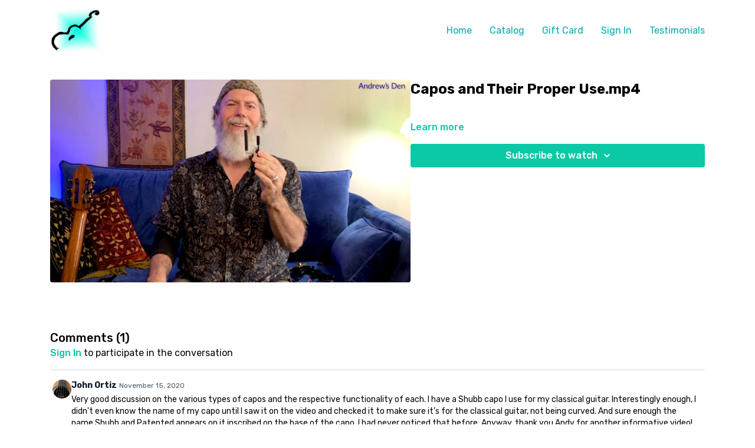

--- FILE ---
content_type: text/vnd.turbo-stream.html; charset=utf-8
request_url: https://andrewsden.com/programs/andrews-den-capos-and-their-proper-usemp4-8341a0.turbo_stream?playlist_position=thumbnails&preview=false
body_size: -21
content:
<!DOCTYPE html><html><head><meta name="csrf-param" content="authenticity_token" />
<meta name="csrf-token" content="vzBOdQsaEwfPiwYe2dmN4XueQ6_v-rkNV2waTWdOiRAdDgfM6salcrV4SXN5jK_t0v1gdN5H2NSWOTCCh1yxJw" /></head><body><turbo-stream action="update" target="program_show"><template>
  <turbo-frame id="program_player">
      <turbo-frame id="program_content" src="/programs/andrews-den-capos-and-their-proper-usemp4-8341a0/program_content?playlist_position=thumbnails&amp;preview=false">
</turbo-frame></turbo-frame></template></turbo-stream></body></html>

--- FILE ---
content_type: text/vnd.turbo-stream.html; charset=utf-8
request_url: https://andrewsden.com/programs/andrews-den-capos-and-their-proper-usemp4-8341a0/program_content?playlist_position=thumbnails&preview=false
body_size: 8659
content:
<turbo-stream action="update" target="program_content"><template><div class="hidden"
     data-controller="integrations"
     data-integrations-facebook-pixel-enabled-value="false"
     data-integrations-google-tag-manager-enabled-value="false"
     data-integrations-google-analytics-enabled-value="false"
>
  <span class="hidden"
        data-integrations-target="gTag"
        data-event="ViewContent"
        data-payload-attributes='["content_name"]'
        data-payload-values='[&quot;Capos and Their Proper Use.mp4&quot;]'
  ></span>
  <span class="hidden"
        data-integrations-target="fbPx"
        data-event="ViewContent"
        data-payload-attributes='["content_name"]'
        data-payload-values='[&quot;Capos and Their Proper Use.mp4&quot;]'
  ></span>
</div>

<div
  id="program-controller"
  class='container hotwired'
  data-controller="program program-details-modal"
  data-program-id="612327"
>
    
<ds-modal no-background="" size="small" with-close-icon id="more-details-modal" data-action="close->program-details-modal#closeDetailModal">
  <div class="bg-ds-default">
    <div class="p-6 pb-0 max-h-[calc(100vh-190px)] overflow-y-auto">
      <p class="text-ds-default text-ds-large-bold mb-4">Capos and Their Proper Use.mp4</p>
      <p class="text-ds-small-semi-bold-uppercase text-ds-muted mb-4">About</p>
      <div class="content-description text-ds-base-regular text-ds-default mb-6" data-program-details-modal-target="modalContent"></div>
      <div class="p-4 bg-ds-overlay flex flex-col gap-2 rounded overflow-x-auto">
          <div class="flex w-full gap-2">
            <div class="text-ds-small-medium text-ds-default w-[100px]">Duration</div>
            <div class="text-ds-micro-semi-bold text-ds-subtle bg-ds-inverted rounded px-1 pt-[0.15rem]">00:13:12</div>
          </div>
        <div class="flex w-full gap-2">
          <div class="text-ds-small-medium text-ds-default w-[100px]">Released</div>
          <div class="text-ds-small-regular text-ds-default">August 2020</div>
        </div>
          <div class="flex w-full gap-2">
              <div class="text-ds-small-medium text-ds-default w-[100px] shrink-0">Categories</div>
            <div class="flex flex-col w-full">
                <div class="flex">
                  <a
                    class="shrink-0 text-primary text-ds-small-medium inline-block mr-1"
                    target="_blank"
                    href="/categories/category-YgiiVZTKiuY"
                    data-turbo-frame="_top"
                  >
                    PERFORM
                  </a>
                  <span class="shrink-0 inline-block text-ds-small-regular text-ds-muted">
                    (29 videos)
                  </span>
                </div>
            </div>
          </div>
      </div>
    </div>
    <div class="text-right p-6 pt-2">
      <ds-button variant="primary" onclick="document.getElementById('more-details-modal').close()">Close</ds-button>
    </div>
  </div>
</ds-modal>

<div class="flex flex-col lg:flex-row gap-x-12 mb-6 lg:mb-0">
    <div class="h-full w-full lg:w-[55%] relative">
        <img
          src="https://alpha.uscreencdn.com/images/programs/612327/horizontal/Capos_and_Their_Proper_Use__Screen_Shot_2021-07-05_at_21.52.36.1625547191.png?auto=webp&width=700"
          srcset="https://alpha.uscreencdn.com/images/programs/612327/horizontal/Capos_and_Their_Proper_Use__Screen_Shot_2021-07-05_at_21.52.36.1625547191.png?auto=webp&width=700,
                  https://alpha.uscreencdn.com/images/programs/612327/horizontal/Capos_and_Their_Proper_Use__Screen_Shot_2021-07-05_at_21.52.36.1625547191.png?auto=webp&width=1050 2x"
          alt="Capos and Their Proper Use.mp4"
          class="aspect-video rounded h-auto w-full"
        >
    </div>
  <div id="program_about" class="w-full lg:w-[45%] lg:mb-5">
      <h1 class="text-ds-title-2-semi-bold mt-2 lg:mt-0">
        Capos and Their Proper Use.mp4
      </h1>
    <div class="mt-4 text-ds-small-regular">
      <div aria-expanded=true class="content-description line-clamp-3 max-h-[60px] xl:line-clamp-[7] xl:max-h-[140px] xl:aria-expanded:line-clamp-[11] xl:aria-expanded:max-h-[220px]" data-program-details-modal-target="description">
        <p><br></p>
      </div>
      <ds-button variant="text" data-action="click->program-details-modal#openDetailModal" class="cursor-pointer">Learn more</ds-button>
    </div>
    <div class="mt-4 flex flex-col sm:flex-row gap-2 ">
            <ds-dropdown data-test="subscriptions-list" float="center" sm="float:left" class="w-full">
              <ds-button class="w-full" slot="control" variant="primary">
                  Subscribe to watch
                <ds-icon slot="after" name="chevron-down"></ds-icon>
              </ds-button>
              <div
                slot="content"
                class="p-6 pt-4 w-screen max-w-screen-md sm:max-w-lg box-border sm:w-auto"
              >
                <p class="text-ds-small-regular mb-4">Select a membership:</p>
                  <a
                    href="/checkout/new?o=25584"
                    data-turbo-frame="_top"
                    class="mb-4 last:mb-0 rounded w-full border border-solid border-ds-default flex hover:opacity-70 transition-opacity"
                  >
                    <div class="py-1 px-2 sm:px-3 sm:py-3 flex flex-col items-start justify-center w-full">
                      <p class="text-ds-tiny-bold-uppercase text-primary">
                        Monthly
                      </p>
                      <p class="!hidden sm:!block text-ds-tiny-regular mb-1 max-x-[2rem] overflow-hidden">
                        monthly subscription
                      </p>
                        <span class="text-ds-base-semi-bold">
                          USD $19.99/month
                        </span>
                    </div>
                  </a>
                  <a
                    href="/checkout/new?o=28848"
                    data-turbo-frame="_top"
                    class="mb-4 last:mb-0 rounded w-full border border-solid border-ds-default flex hover:opacity-70 transition-opacity"
                  >
                    <div class="py-1 px-2 sm:px-3 sm:py-3 flex flex-col items-start justify-center w-full">
                      <p class="text-ds-tiny-bold-uppercase text-primary">
                        Monthly
                      </p>
                      <p class="!hidden sm:!block text-ds-tiny-regular mb-1 max-x-[2rem] overflow-hidden">
                        free 5-day trial subscription
                      </p>
                        <div class="flex flex-col items-start">
                          <span class="text-ds-base-semi-bold">
                            Free for 5 days
                          </span>
                          <span class="text-ds-tiny-regular text-ds-muted sm:whitespace-nowrap">
                            USD $19.99/month after trial
                          </span>
                        </div>
                    </div>
                  </a>
                  <a
                    href="/checkout/new?o=32659"
                    data-turbo-frame="_top"
                    class="mb-4 last:mb-0 rounded w-full border border-solid border-ds-default flex hover:opacity-70 transition-opacity"
                  >
                    <div class="py-1 px-2 sm:px-3 sm:py-3 flex flex-col items-start justify-center w-full">
                      <p class="text-ds-tiny-bold-uppercase text-primary">
                        Quarterly
                      </p>
                      <p class="!hidden sm:!block text-ds-tiny-regular mb-1 max-x-[2rem] overflow-hidden">
                        Three-month subscription
                      </p>
                        <span class="text-ds-base-semi-bold">
                          USD $54.99/quarter
                        </span>
                    </div>
                  </a>
                  <div class="text-right">
                    <a href="/join" data-turbo-frame="_top" class="inline-flex text-ds-base-medium items-center" href="">More details<ds-icon class="ml-1" size="14px" name="chevron-right"></ds-icon></a>
                  </div>
              </div>
            </ds-dropdown>
    </div>
  </div>
</div>

    <div class="flex flex-wrap mt-20 w-full">
      <div class="w-full">
        <turbo-frame data-program-tabs-target="commentsContainer" class="community-page" id="program_comments" target="_top">
  <h3 class="comments-title font-medium text-xl">
    Comments
    (<turbo-frame id="video_612327_comments_count">1</turbo-frame>)
  </h3>
        <p class="pb-4">
            <a class="text-primary capitalize font-medium" href="/sign_in">sign in</a> to participate in the conversation
        </p>

    <div class="border-b border-ds-default"></div>

      <turbo-frame lazy="true" id="video_612327_comments_section" src="/contents/612327/comments">

        <ds-icon name="placeholders/comment"></ds-icon>
</turbo-frame></turbo-frame>
      </div>
    </div>
</div>


  <turbo-frame loading="lazy" id="program_related" src="/programs/andrews-den-capos-and-their-proper-usemp4-8341a0/related" target="_top"></turbo-frame>

</template></turbo-stream>

--- FILE ---
content_type: text/html; charset=utf-8
request_url: https://andrewsden.com/contents/612327/comments
body_size: 2961
content:
<turbo-frame id="video_612327_comments_section" target="_top">
  <turbo-frame data-controller="anchor" data-anchor="comments" id="video_612327_comments">
    <div id="comment_230866_wrapper">
  <div id="comment_230866" class="comment" data-comment-id="230866" data-controller="user-mentions">
    <div class="flex flex-row py-4 px-1">
      <div class="w-8 h-8 ltr:mr-2 rtl:ml-2 flex-shrink-0 z-[1]">
          <ds-avatar
            url="https://alpha.uscreencdn.com/images/user/2678518/small_IMG_0722.JPG"
            text="John Ortiz"
            size="xs"
            class="w-8 h-8 absolute"
          ></ds-avatar>
      </div>

      <div class="flex flex-col w-full" style="max-width: calc(100% - 2.5rem);">
        <div class="comment-internals relative">

          <div id="comment_230866_header">
  <div id="comment-header-230866">
    <div class="flex justify-between relative">
      <div class="flex items-center">
        <div class="font-semibold text-sm">
            <span class="profile-url text-ds-default">John Ortiz</span>
        </div>


        <div class="flex">
          <div class="text-xs text-ds-muted ml-1 mr-1">November 15, 2020</div>

        </div>
      </div>

      
    </div>
  </div>
</div>


          <div id="comment_230866_body">
  <div id="comment-body-230866" class="relative">
    <div
      data-controller="timestamp"
      class="text-sm mt-1 flex-grow-0 break-words comment-body !max-w-full"
      data-user-mentions-target="body"
      data-highlited-id="">
      Very good discussion on the various types of capos and the respective functionality of each. I have a Shubb capo I use for my classical guitar. Interestingly enough, I didn't even know the name of my capo until I saw it on the video and checked it to make sure it's for the classical guitar, not being curved. And sure enough the name Shubb and Patented appears on it inscribed on the base of the capo, I had never noticed that before. Anyway, thank you Andy for another informative video! 
    </div>


    
  </div>

</div>


          <div class="flex mt-2 items-center relative" data-block="post-controls" data-controller="turbo" style="min-height: 20px;">

            <turbo-frame id="comment_230866_likes">
              <div class="flex items-center text-sm likes-bar" style="line-height: 14px;"
  data-controller="users-liked"
  data-action="mouseenter->users-liked#loadUsersPreview mouseleave->users-liked#onMouseLeave"
  data-users-liked-load-users-url-value="/contents/612327/comments/230866/like"
  data-users-liked-likes-count-value="0"
  >

    <form class="b-form text-ds-muted" data-turbo-frame="comment_230866_likes" action="/contents/612327/comments/230866/like" accept-charset="UTF-8" method="post"><input type="hidden" name="authenticity_token" value="EMMEfPuui68FxiVbk9-8J-wAnVy6T5xsLe-y-W_fXFgXQLN54TLGOUqS5NRQdJkPY5OVCNG_JHWhZj99ORlJJg" autocomplete="off" />

      <button name="like" type="submit" class="w-full mr-2" disabled="disabled">
        <div class="flex items-center text-xs">
          <div class="mr-1 dark:text-gray-400 likes-counter">0</div>

          <ds-icon name='heart-outlined' size="18"></ds-icon>

        </div>
</button></form>
  
  
</div>

</turbo-frame>

          </div>

        </div>

          <turbo-frame id="comment_230866_replies"></turbo-frame>

        <turbo-frame data-controller="turbo" id="more_replies_link_230866"></turbo-frame>
      </div>
    </div>
  </div>
</div>


    <p class="hidden only:!block pt-4 text-ds-muted">No comments yet</p>
</turbo-frame>
</turbo-frame>

--- FILE ---
content_type: text/html; charset=utf-8
request_url: https://andrewsden.com/programs/andrews-den-capos-and-their-proper-usemp4-8341a0/related
body_size: 10982
content:
<turbo-frame id="program_related" target="_top">

    <div class="container " data-area="program-related-videos">
      <div class="cbt-related mt-8  pb-16">
        <div class="cbt-related-title text-xl font-medium">Related Videos</div>
          <div class="mt-5 grid grid-cols-1 sm:grid-cols-2 md:grid-cols-3 lg:grid-cols-4 xl:grid-cols-4 gap-x-4 gap-y-6">
              <div data-area="related-video-item" class="">
                <swiper-slide
  data-card="video_444861"
  data-custom="content-card"
  class="self-start hotwired"
>

  <a class="card-image-container" data-turbo="true" data-turbo-prefetch="false" data-turbo-action="advance" data-turbo-frame="_top" onclick="window.CatalogAnalytics(&#39;clickContentItem&#39;, &#39;video&#39;, &#39;444861&#39;, &#39;Related Videos&#39;); window.CatalogAnalytics(&#39;clickRelatedVideo&#39;, &#39;444861&#39;, &#39;1&#39;, &#39;program_page&#39;)" href="/programs/andrews-den-baroque-ornamentation-1-sensibility-and-executionmp4-abdc7b">
    <div class="image-container relative" data-test="catalog-card">
  <div class="relative image-content">
    <div aria-hidden="true" style="padding-bottom: 56%;"></div>
    <img loading="lazy" alt="Baroque Ornamentation 1, Sensibility and Execution.mp4" decoding="async"
         src="https://alpha.uscreencdn.com/images/programs/444861/horizontal/9365_2Fcatalog_image_2F532544_2FSVku8PTdRaSDWmBkxOoM_Screen_20Shot_202020-05-15_20at_2016.52.47.png?auto=webp&width=350"
         srcset="https://alpha.uscreencdn.com/images/programs/444861/horizontal/9365_2Fcatalog_image_2F532544_2FSVku8PTdRaSDWmBkxOoM_Screen_20Shot_202020-05-15_20at_2016.52.47.png?auto=webp&width=350 350w,
            https://alpha.uscreencdn.com/images/programs/444861/horizontal/9365_2Fcatalog_image_2F532544_2FSVku8PTdRaSDWmBkxOoM_Screen_20Shot_202020-05-15_20at_2016.52.47.png?auto=webp&width=700 2x,
            https://alpha.uscreencdn.com/images/programs/444861/horizontal/9365_2Fcatalog_image_2F532544_2FSVku8PTdRaSDWmBkxOoM_Screen_20Shot_202020-05-15_20at_2016.52.47.png?auto=webp&width=1050 3x"
         class="card-image b-image absolute object-cover h-full top-0 left-0" style="opacity: 1;">
  </div>
    <div class="badge flex justify-center items-center text-white content-card-badge z-0">
      <span class="badge-item">16:40</span>
      <svg xmlns="http://www.w3.org/2000/svg" width="13" height="9" viewBox="0 0 13 9" fill="none" class="badge-item content-watched-icon" data-test="content-watched-icon">
  <path fill-rule="evenodd" clip-rule="evenodd" d="M4.99995 7.15142L12.0757 0.0756836L12.9242 0.924212L4.99995 8.84848L0.575684 4.42421L1.42421 3.57568L4.99995 7.15142Z" fill="currentColor"></path>
</svg>

    </div>

</div>
<div class="content-watched-overlay"></div>

</a>  <a class="card-title" data-turbo="true" data-turbo-prefetch="false" data-turbo-action="advance" data-turbo-frame="_top" title="Baroque Ornamentation 1, Sensibility and Execution.mp4" aria-label="Baroque Ornamentation 1, Sensibility and Execution.mp4" onclick="window.CatalogAnalytics(&#39;clickContentItem&#39;, &#39;video&#39;, &#39;444861&#39;, &#39;Related Videos&#39;); window.CatalogAnalytics(&#39;clickRelatedVideo&#39;, &#39;444861&#39;, &#39;1&#39;, &#39;program_page&#39;)" href="/programs/andrews-den-baroque-ornamentation-1-sensibility-and-executionmp4-abdc7b">
    <span class="line-clamp-2">
      Baroque Ornamentation 1, Sensibility and Execution.mp4
    </span>
</a></swiper-slide>


              </div>
              <div data-area="related-video-item" class="">
                <swiper-slide
  data-card="video_344724"
  data-custom="content-card"
  class="self-start hotwired"
>

  <a class="card-image-container" data-turbo="true" data-turbo-prefetch="false" data-turbo-action="advance" data-turbo-frame="_top" onclick="window.CatalogAnalytics(&#39;clickContentItem&#39;, &#39;video&#39;, &#39;344724&#39;, &#39;Related Videos&#39;); window.CatalogAnalytics(&#39;clickRelatedVideo&#39;, &#39;344724&#39;, &#39;2&#39;, &#39;program_page&#39;)" href="/programs/andrews-den-make-a-nailmp4-c74c53">
    <div class="image-container relative" data-test="catalog-card">
  <div class="relative image-content">
    <div aria-hidden="true" style="padding-bottom: 56%;"></div>
    <img loading="lazy" alt="How to Make a Nail.mp4" decoding="async"
         src="https://alpha.uscreencdn.com/images/programs/344724/horizontal/9365_2Fcatalog_image_2F446191_2FJiOTLQiSXmtAm9rfsU6V_Make_20a_20Nail.png?auto=webp&width=350"
         srcset="https://alpha.uscreencdn.com/images/programs/344724/horizontal/9365_2Fcatalog_image_2F446191_2FJiOTLQiSXmtAm9rfsU6V_Make_20a_20Nail.png?auto=webp&width=350 350w,
            https://alpha.uscreencdn.com/images/programs/344724/horizontal/9365_2Fcatalog_image_2F446191_2FJiOTLQiSXmtAm9rfsU6V_Make_20a_20Nail.png?auto=webp&width=700 2x,
            https://alpha.uscreencdn.com/images/programs/344724/horizontal/9365_2Fcatalog_image_2F446191_2FJiOTLQiSXmtAm9rfsU6V_Make_20a_20Nail.png?auto=webp&width=1050 3x"
         class="card-image b-image absolute object-cover h-full top-0 left-0" style="opacity: 1;">
  </div>
    <div class="badge flex justify-center items-center text-white content-card-badge z-0">
      <span class="badge-item">14:29</span>
      <svg xmlns="http://www.w3.org/2000/svg" width="13" height="9" viewBox="0 0 13 9" fill="none" class="badge-item content-watched-icon" data-test="content-watched-icon">
  <path fill-rule="evenodd" clip-rule="evenodd" d="M4.99995 7.15142L12.0757 0.0756836L12.9242 0.924212L4.99995 8.84848L0.575684 4.42421L1.42421 3.57568L4.99995 7.15142Z" fill="currentColor"></path>
</svg>

    </div>

</div>
<div class="content-watched-overlay"></div>

</a>  <a class="card-title" data-turbo="true" data-turbo-prefetch="false" data-turbo-action="advance" data-turbo-frame="_top" title="How to Make a Nail.mp4" aria-label="How to Make a Nail.mp4" onclick="window.CatalogAnalytics(&#39;clickContentItem&#39;, &#39;video&#39;, &#39;344724&#39;, &#39;Related Videos&#39;); window.CatalogAnalytics(&#39;clickRelatedVideo&#39;, &#39;344724&#39;, &#39;2&#39;, &#39;program_page&#39;)" href="/programs/andrews-den-make-a-nailmp4-c74c53">
    <span class="line-clamp-2">
      How to Make a Nail.mp4
    </span>
</a></swiper-slide>


              </div>
              <div data-area="related-video-item" class="">
                <swiper-slide
  data-card="video_3869454"
  data-custom="content-card"
  class="self-start hotwired"
>

  <a class="card-image-container" data-turbo="true" data-turbo-prefetch="false" data-turbo-action="advance" data-turbo-frame="_top" onclick="window.CatalogAnalytics(&#39;clickContentItem&#39;, &#39;video&#39;, &#39;3869454&#39;, &#39;Related Videos&#39;); window.CatalogAnalytics(&#39;clickRelatedVideo&#39;, &#39;3869454&#39;, &#39;3&#39;, &#39;program_page&#39;)" href="/programs/japan-tour-2024-a64d6d">
    <div class="image-container relative" data-test="catalog-card">
  <div class="relative image-content">
    <div aria-hidden="true" style="padding-bottom: 56%;"></div>
    <img loading="lazy" alt="Japan Tour 2024" decoding="async"
         src="https://alpha.uscreencdn.com/images/programs/3869454/horizontal/1a147f18-3d1b-4b11-bdbc-8127848cf606.png?auto=webp&width=350"
         srcset="https://alpha.uscreencdn.com/images/programs/3869454/horizontal/1a147f18-3d1b-4b11-bdbc-8127848cf606.png?auto=webp&width=350 350w,
            https://alpha.uscreencdn.com/images/programs/3869454/horizontal/1a147f18-3d1b-4b11-bdbc-8127848cf606.png?auto=webp&width=700 2x,
            https://alpha.uscreencdn.com/images/programs/3869454/horizontal/1a147f18-3d1b-4b11-bdbc-8127848cf606.png?auto=webp&width=1050 3x"
         class="card-image b-image absolute object-cover h-full top-0 left-0" style="opacity: 1;">
  </div>
    <div class="badge flex justify-center items-center text-white content-card-badge z-0">
      <span class="badge-item">26:09</span>
      <svg xmlns="http://www.w3.org/2000/svg" width="13" height="9" viewBox="0 0 13 9" fill="none" class="badge-item content-watched-icon" data-test="content-watched-icon">
  <path fill-rule="evenodd" clip-rule="evenodd" d="M4.99995 7.15142L12.0757 0.0756836L12.9242 0.924212L4.99995 8.84848L0.575684 4.42421L1.42421 3.57568L4.99995 7.15142Z" fill="currentColor"></path>
</svg>

    </div>

</div>
<div class="content-watched-overlay"></div>

</a>  <a class="card-title" data-turbo="true" data-turbo-prefetch="false" data-turbo-action="advance" data-turbo-frame="_top" title="Japan Tour 2024" aria-label="Japan Tour 2024" onclick="window.CatalogAnalytics(&#39;clickContentItem&#39;, &#39;video&#39;, &#39;3869454&#39;, &#39;Related Videos&#39;); window.CatalogAnalytics(&#39;clickRelatedVideo&#39;, &#39;3869454&#39;, &#39;3&#39;, &#39;program_page&#39;)" href="/programs/japan-tour-2024-a64d6d">
    <span class="line-clamp-2">
      Japan Tour 2024
    </span>
</a></swiper-slide>


              </div>
              <div data-area="related-video-item" class="">
                <swiper-slide
  data-card="video_2328850"
  data-custom="content-card"
  class="self-start hotwired"
>

  <a class="card-image-container" data-turbo="true" data-turbo-prefetch="false" data-turbo-action="advance" data-turbo-frame="_top" onclick="window.CatalogAnalytics(&#39;clickContentItem&#39;, &#39;video&#39;, &#39;2328850&#39;, &#39;Related Videos&#39;); window.CatalogAnalytics(&#39;clickRelatedVideo&#39;, &#39;2328850&#39;, &#39;4&#39;, &#39;program_page&#39;)" href="/programs/andrews-den-full-circle-05642e">
    <div class="image-container relative" data-test="catalog-card">
  <div class="relative image-content">
    <div aria-hidden="true" style="padding-bottom: 56%;"></div>
    <img loading="lazy" alt="Full Circle" decoding="async"
         src="https://alpha.uscreencdn.com/images/programs/2328850/horizontal/full-circle.1685842449.jpg?auto=webp&width=350"
         srcset="https://alpha.uscreencdn.com/images/programs/2328850/horizontal/full-circle.1685842449.jpg?auto=webp&width=350 350w,
            https://alpha.uscreencdn.com/images/programs/2328850/horizontal/full-circle.1685842449.jpg?auto=webp&width=700 2x,
            https://alpha.uscreencdn.com/images/programs/2328850/horizontal/full-circle.1685842449.jpg?auto=webp&width=1050 3x"
         class="card-image b-image absolute object-cover h-full top-0 left-0" style="opacity: 1;">
  </div>
    <div class="badge flex justify-center items-center text-white content-card-badge z-0">
      <span class="badge-item">39:46</span>
      <svg xmlns="http://www.w3.org/2000/svg" width="13" height="9" viewBox="0 0 13 9" fill="none" class="badge-item content-watched-icon" data-test="content-watched-icon">
  <path fill-rule="evenodd" clip-rule="evenodd" d="M4.99995 7.15142L12.0757 0.0756836L12.9242 0.924212L4.99995 8.84848L0.575684 4.42421L1.42421 3.57568L4.99995 7.15142Z" fill="currentColor"></path>
</svg>

    </div>

</div>
<div class="content-watched-overlay"></div>

</a>  <a class="card-title" data-turbo="true" data-turbo-prefetch="false" data-turbo-action="advance" data-turbo-frame="_top" title="Full Circle" aria-label="Full Circle" onclick="window.CatalogAnalytics(&#39;clickContentItem&#39;, &#39;video&#39;, &#39;2328850&#39;, &#39;Related Videos&#39;); window.CatalogAnalytics(&#39;clickRelatedVideo&#39;, &#39;2328850&#39;, &#39;4&#39;, &#39;program_page&#39;)" href="/programs/andrews-den-full-circle-05642e">
    <span class="line-clamp-2">
      Full Circle
    </span>
</a></swiper-slide>


              </div>
          </div>
        </div>
      </div>
    </div>
</turbo-frame>